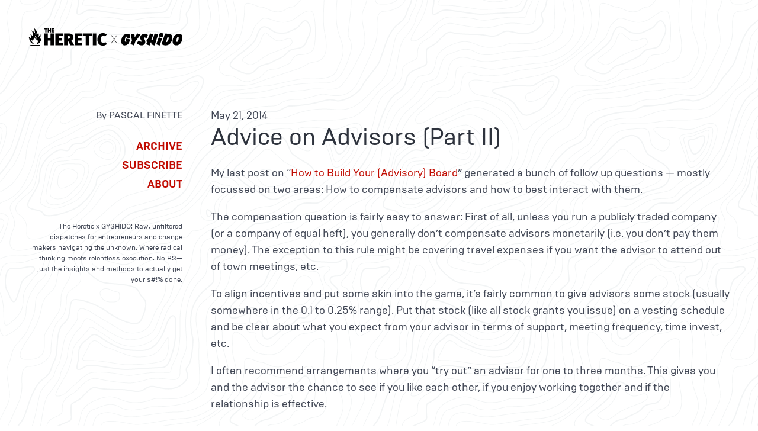

--- FILE ---
content_type: text/html
request_url: https://theheretic.org/2014/advice-on-advisors-part-ii/
body_size: 2359
content:
<!doctype html><html lang=en-us dir=ltr data-theme=light><head><meta charset=utf-8><meta name=viewport content="width=device-width,initial-scale=1"><title>Advice on Advisors (Part II) » The Heretic x GYSHIDO</title><link rel=stylesheet href=/css/style.min.css?1764952136><link rel=icon href=/favicon.ico sizes=32x32><link rel=icon href=/icon.svg type=image/svg+xml><link rel=apple-touch-icon href=/apple-touch-icon.png><link rel=manifest href=/manifest.webmanifest><meta name=theme-color content="#000000"><link rel=preload href=/fonts/brutaltype-regular.woff2 as=font type=font/woff2 crossorigin><link rel=preload href=/fonts/brutaltype-bold.woff2 as=font type=font/woff2 crossorigin><meta name=description content><link rel=canonical href=https://theheretic.org/2014/advice-on-advisors-part-ii/><meta itemprop=name content="Advice on Advisors (Part II)"><meta itemprop=description content="My last post on “How to Build Your (Advisory) Board” generated a bunch of follow up questions — mostly focussed on two areas: How to compensate advisors and how to best interact with them.
The compensation question is fairly easy to answer: First of all, unless you run a publicly traded company (or a company of equal heft), you generally don’t compensate advisors monetarily (i.e. you don’t pay them money). The exception to this rule might be covering travel expenses if you want the advisor to attend out of town meetings, etc."><meta itemprop=datePublished content="2014-05-21T00:00:00+00:00"><meta itemprop=dateModified content="2014-05-21T00:00:00+00:00"><meta itemprop=wordCount content="353"><link rel=alternate type=application/rss+xml href=https://theheretic.org/index.xml title="The Heretic x GYSHIDO"><script defer src=https://stats.rdcl.app/script.js data-website-id=3f1ad8ee-3d54-42a9-8dd9-f4cf129c36fa></script></head><body><section class=section><div class="columns is-6"><div class="column is-one-quarter has-text-right"><p><a href=/><img src=/img/logo.svg alt="The Heretic x GYSHIDO Logo"></a></p></div><div class=column></div></div></section><section class=section><div class="columns is-6"><div class="column is-one-quarter has-text-right"><p class=is-size-6>By PASCAL FINETTE</p><div class="mt-5 is-uppercase has-text-weight-bold"><p class=pb-1><a href=/archive>Archive</a></p><p class=pb-1><a href=#subscribe>Subscribe</a></p><p><a href=/about/>About</a></p></div><p class="mt-6 is-size-7" style=line-height:18px>The Heretic x GYSHIDO: Raw, unfiltered dispatches for entrepreneurs and change makers navigating the
unknown. Where radical thinking meets relentless execution. No BS—just the insights and methods to actually
get your s#!% done.</p></div><div class=column><p>May 21, 2014</p><h2 class="title is-2 has-text-weight-normal">Advice on Advisors (Part II)</h2><div class=content><p>My last post on “<a href=https://theheretic.org/2014/05/19/how-to-build-your-advisory-board/>How to Build Your (Advisory) Board</a>” generated a bunch of follow up questions — mostly focussed on two areas: How to compensate advisors and how to best interact with them.</p><p>The compensation question is fairly easy to answer: First of all, unless you run a publicly traded company (or a company of equal heft), you generally don’t compensate advisors monetarily (i.e. you don’t pay them money). The exception to this rule might be covering travel expenses if you want the advisor to attend out of town meetings, etc.</p><p>To align incentives and put some skin into the game, it’s fairly common to give advisors some stock (usually somewhere in the 0.1 to 0.25% range). Put that stock (like all stock grants you issue) on a vesting schedule and be clear about what you expect from your advisor in terms of support, meeting frequency, time invest, etc.</p><p>I often recommend arrangements where you “try out” an advisor for one to three months. This gives you and the advisor the chance to see if you like each other, if you enjoy working together and if the relationship is effective.</p><p>Which brings us to the question of how to structure your relationship. This is a bit more complicated as it depends a lot on the parties involved, their geographic proximity, their working style, etc. As a general rule of thumb though: The onus is on you to structure the relationship, schedule meetings, keep everyone organized. Your advisors are part of your team, thus treat them accordingly: You define what they should help you with, you assign tasks to them and you should expect them to do what they say they do. Especially if they are not only doing it out of the good of their hearts but are compensated through equity.</p><p>And one last thing: The best advisor relationships I’ve seen are based on genuine curiosity on both sides and a mentee who is pushing for the hard truth (and then implemented what she learned).</p><p>I hope this helps.</p><p><strong>Now find those awesome advisors, get them work and build the future together!</strong></p></div><p class="has-text-right has-text-weight-bold">⇠ <a href=/>back…</a></p><hr><div class=content id=subscribe><h3 class="title is-3 has-text-centered has-text-weight-normal">1303 Posts and Counting.<br>Don't miss the next post. Sign up now!</h3></div><div class="content box" style="max-width:520px;margin:0 auto"><iframe src=https://www.theheretic.xyz/embed width=480 height=150 frameborder=0 scrolling=no></iframe></div></div></div></section><section class=section><div class="content is-size-7 has-text-centered"><p>Copyright © Pascal Finette | <a href=/privacy/>Privacy Policy</a> |
<a href=mailto:hello@theheretic.org>Contact</a></p></div></section></body></html>